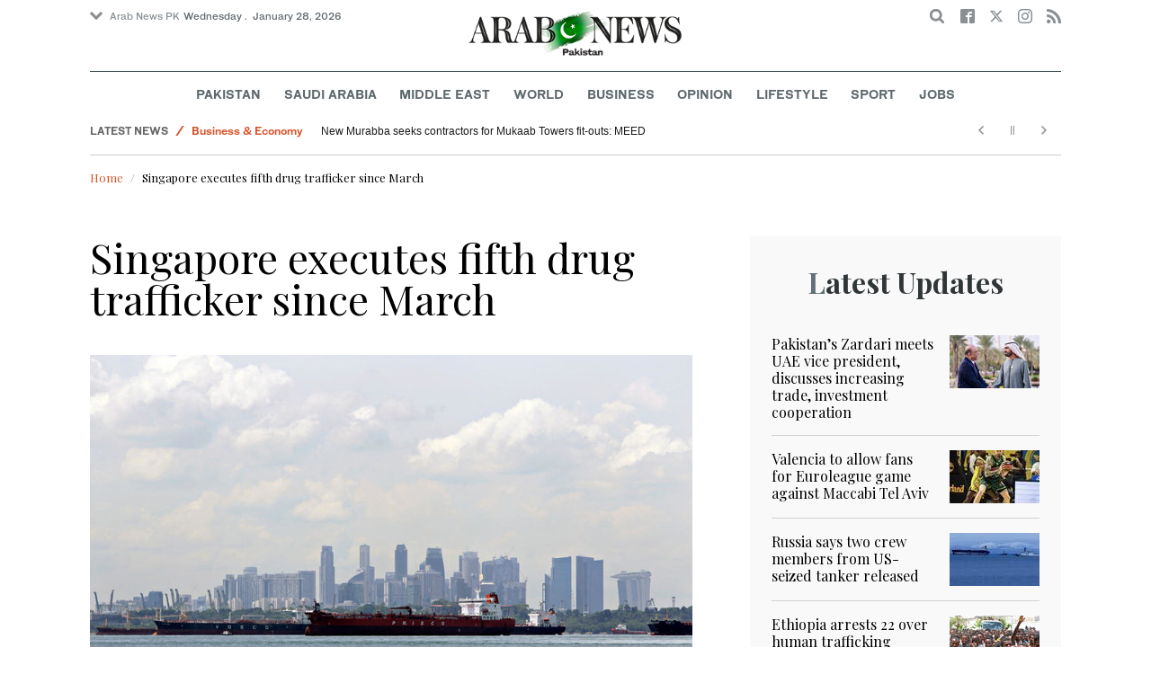

--- FILE ---
content_type: text/html; charset=utf-8
request_url: https://www.arabnews.pk/node/2127276/world
body_size: 17085
content:
<!--3--><!doctype html>
<html itemscope itemtype="http://schema.org/Webpage" class="no-js" lang="en" dir="ltr">

<head>
  <script async src="https://cdn.onthe.io/io.js/VLpTs7YbQBN4"></script>
  <meta http-equiv="X-UA-Compatible" content="IE=Edge,chrome=1" />
  <meta charset="utf-8" />
  <meta http-equiv="Content-Type" content="text/html; charset=utf-8" />
<link rel="shortcut icon" href="https://www.arabnews.pk/sites/default/files/index.png" type="image/png" />
<meta name="description" content="SINGAPORE: Singapore hanged a convicted drug trafficker on Friday, the fifth execution in the city-state since March, after a court rejected a last-ditch appeal and despite pleas for clemency. The spate of hangings — which included the widely criticized execution of a mentally disabled man in April — has prompted growing calls for Singapore to abolish the death penalty. But" />
<meta name="abstract" content="Get the latest breaking news and headlines from the largest Arab News website. Get world news, sport news, business news, entertainment, lifestyle, video and photos." />
<meta name="rights" content="Arab News" />
<link rel="canonical" href="https://www.arabnews.pk/node/2127276/world" />
<link rel="shortlink" href="https://arab.news/4mj4f" />
<meta http-equiv="content-language" content="en" />
<meta property="fb:app_id" content="331299401208963" />
<meta property="og:site_name" content="Arab News PK" />
<meta property="og:type" content="article" />
<meta property="og:title" content="Singapore executes fifth drug trafficker since March" />
<meta property="og:url" content="https://arab.news/4mj4f" />
<meta property="og:description" content="SINGAPORE: Singapore hanged a convicted drug trafficker on Friday, the fifth execution in the city-state since March, after a court rejected a last-ditch appeal and despite pleas for clemency. The spate of hangings — which included the widely criticized execution of a mentally disabled man in April — has prompted growing calls for Singapore to abolish the death penalty. But the city-state, which has some of the world’s toughest anti-drugs laws, insists it remains an effective deterrent against trafficking." />
<meta property="og:updated_time" content="2022-07-22T07:39:30+03:00" />
<meta property="og:image" content="https://www.arabnews.pk/sites/default/files/styles/660x371_watermarkpakistan/public/main-image/2022/07/22/3347996-1656713341.jpg?itok=dvcZpMrn" />
<meta property="og:image:url" content="https://www.arabnews.pk/sites/default/files/styles/660x371_watermarkpakistan/public/main-image/2022/07/22/3347996-1656713341.jpg?itok=dvcZpMrn" />
<meta name="twitter:card" content="summary_large_image" />
<meta name="twitter:site" content="@Arab_News" />
<meta name="twitter:site:id" content="69172612" />
<meta name="twitter:creator" content="@Arab_News" />
<meta name="twitter:creator:id" content="69172612" />
<meta name="twitter:title" content="Singapore executes fifth drug trafficker since March" />
<meta name="twitter:url" content="https://arab.news/4mj4f" />
<meta name="twitter:description" content="SINGAPORE: Singapore hanged a convicted drug trafficker on Friday, the fifth execution in the city-state since March, after a court rejected a last-ditch appeal and despite pleas for clemency. The" />
<meta name="twitter:image" content="https://www.arabnews.pk/sites/default/files/styles/660x371_watermarkpakistan/public/main-image/2022/07/22/3347996-1656713341.jpg?itok=dvcZpMrn" />
<meta property="article:published_time" content="2022-07-22T07:37:18+03:00" />
<meta property="article:modified_time" content="2022-07-22T07:39:30+03:00" />
<meta itemprop="name" content="Singapore executes fifth drug trafficker since March" />
<meta itemprop="description" content="SINGAPORE: Singapore hanged a convicted drug trafficker on Friday, the fifth execution in the city-state since March, after a court rejected a last-ditch appeal and despite pleas for clemency. The spate of hangings — which included the widely criticized execution of a mentally disabled man in April — has prompted growing calls for Singapore to abolish the death penalty. But the city-state, which has some of the world’s toughest anti-drugs laws, insists it remains an effective deterrent against trafficking." />
<meta itemprop="image" content="https://www.arabnews.pk/sites/default/files/styles/660x371_watermarksaudi/public/main-image/2022/07/22/3347996-1656713341.jpg?itok=8UKfs5TJ" />
  <meta name="viewport" content="width=device-width, initial-scale=1.0" />
  <title>Singapore executes fifth drug trafficker since March | Arab News PK</title>
  <link type="text/css" rel="stylesheet" href="https://www.arabnews.pk/sites/default/files/css/css_lQaZfjVpwP_oGNqdtWCSpJT1EMqXdMiU84ekLLxQnc4.css" media="all" />
<link type="text/css" rel="stylesheet" href="https://www.arabnews.pk/sites/default/files/css/css_BufjjoOnuJh6uJQVVMb4QWQv-KnWx_lG0GDvc10vDV0.css" media="all" />
<link type="text/css" rel="stylesheet" href="https://www.arabnews.pk/sites/default/files/css/css_UUNq-h4nXBp47kiN_tBve5abMjVNmcs-SogmBCp1EOo.css" media="all" />
<link type="text/css" rel="stylesheet" href="https://www.arabnews.pk/sites/default/files/css/css_S1iRH6pqoG9ST_lbfSWVGomZyltRnNkxe_nNTRnjQs0.css" media="all" />
  <script type="text/javascript" src="https://www.arabnews.pk/sites/all/modules/jquery_update/replace/jquery/1.7/jquery.min.js?v=1.7.2"></script>
<script type="text/javascript" src="https://www.arabnews.pk/misc/jquery-extend-3.4.0.js?v=1.7.2"></script>
<script type="text/javascript" src="https://www.arabnews.pk/misc/jquery-html-prefilter-3.5.0-backport.js?v=1.7.2"></script>
<script type="text/javascript" src="https://www.arabnews.pk/misc/jquery.once.js?v=1.2"></script>
<script type="text/javascript" src="https://www.arabnews.pk/misc/drupal.js?t9fpvf"></script>
<script type="text/javascript" src="https://www.arabnews.pk/sites/all/modules/jquery_update/replace/ui/external/jquery.cookie.js?v=67fb34f6a866c40d0570"></script>
<script type="text/javascript" src="https://www.arabnews.pk/sites/all/modules/jquery_update/replace/misc/jquery.form.min.js?v=2.69"></script>
<script type="text/javascript" src="https://www.arabnews.pk/sites/all/modules/dialog/misc/ajax.js?v=7.82"></script>
<script type="text/javascript" src="https://www.arabnews.pk/sites/all/modules/jquery_update/js/jquery_update.js?v=0.0.1"></script>
<script type="text/javascript" src="https://www.arabnews.pk/sites/all/modules/ajax_links_api/ajax_links_api.js?t9fpvf"></script>
<script type="text/javascript" src="https://www.arabnews.pk/sites/all/modules/fb_instant_articles/modules/fb_instant_articles_display/js/admin.js?t9fpvf"></script>
<script type="text/javascript">
<!--//--><![CDATA[//><!--
  window.most_article = function (period, folder_type) {
      jQuery.getJSON('https://www.arabnews.com/sites/default/files/'+folder_type+'/'+period+'.json?v='+(new Date).getTime(), function(data) {
        var _url ='https://www.arabnews.com/sites/default/files/'+folder_type+'/'+period+'.json';
          //console.log(_url);
          //console.log(data);
          var html="";
          jQuery.each(data.articles.list, function(i,item){
          var _number_view = "";
          if(folder_type == "mostread"){
            _number_view = item.pageviews;
          } else{
            _number_view = item.facebook;
          }
          var _nid_article =  item.url.split("/"); 
          var _img_public = item.type_article.split("public://");

          //console.log(_img_public);

          if(_img_public.length == 2){
            var _img_most = 'https://www.arabnews.com/sites/default/files/'+_img_public[1];
            
          } else if (_img_public.length == 1){
            var _img_most = item.type_article;
          }
          html +='<div class="object-item" data-nid="'+_nid_article[2]+'"><div class="media-object"><div class="media-object-section"><div class="media-object-img"><a href="'+item.url+'"><img title="'+item.page+'" alt="'+item.page+'" width="100" src="'+_img_most+'"></a></div><div class="meta-area"><span class="views-count  views-count-placeholder nid-'+_nid_article[2]+'"><i class="icomoon-icon icon-views"></i> <span>'+_number_view+'</span></span></div></div><div class="media-object-section"><h6 class="font-bold"><a href="'+item.url+'">'+item.page+'</a></h6></div></div>';
              if (i == 5){
              return false;
              }    
          });
          var _div_id ='#share_'+folder_type+'_'+period;
          jQuery(_div_id).append(html);
      });
    }
//--><!]]>
</script>
<script type="text/javascript" src="https://www.arabnews.pk/sites/all/modules/views_ajax_get/views_ajax_get.js?t9fpvf"></script>
<script type="text/javascript" src="https://www.arabnews.pk/sites/all/modules/views/js/base.js?t9fpvf"></script>
<script type="text/javascript" src="https://www.arabnews.pk/misc/progress.js?v=7.82"></script>
<script type="text/javascript" src="https://www.arabnews.pk/sites/all/modules/views/js/ajax_view.js?t9fpvf"></script>
<script type="text/javascript" src="https://www.arabnews.pk/sites/all/modules/gd_infinite_scroll/js/gd_infinite_scroll.js?t9fpvf"></script>
<script type="text/javascript" src="https://www.arabnews.pk/sites/all/modules/hide_submit/js/hide_submit.js?t9fpvf"></script>
<script type="text/javascript">
<!--//--><![CDATA[//><!--
jQuery.extend(Drupal.settings, {"basePath":"\/","pathPrefix":"","ajaxPageState":{"theme":"narabnewspk","theme_token":"tvnbnVSR2W8I7Mx7FT4N6X5MP9SBzzttKhF6LKRAgQg","jquery_version":"1.7","js":{"sites\/all\/modules\/jquery_update\/replace\/jquery\/1.7\/jquery.min.js":1,"misc\/jquery-extend-3.4.0.js":1,"misc\/jquery-html-prefilter-3.5.0-backport.js":1,"misc\/jquery.once.js":1,"misc\/drupal.js":1,"sites\/all\/modules\/jquery_update\/replace\/ui\/external\/jquery.cookie.js":1,"sites\/all\/modules\/jquery_update\/replace\/misc\/jquery.form.min.js":1,"sites\/all\/modules\/dialog\/misc\/ajax.js":1,"sites\/all\/modules\/jquery_update\/js\/jquery_update.js":1,"sites\/all\/modules\/ajax_links_api\/ajax_links_api.js":1,"sites\/all\/modules\/fb_instant_articles\/modules\/fb_instant_articles_display\/js\/admin.js":1,"0":1,"sites\/all\/modules\/views_ajax_get\/views_ajax_get.js":1,"sites\/all\/modules\/views\/js\/base.js":1,"misc\/progress.js":1,"sites\/all\/modules\/views\/js\/ajax_view.js":1,"sites\/all\/modules\/gd_infinite_scroll\/js\/gd_infinite_scroll.js":1,"sites\/all\/modules\/hide_submit\/js\/hide_submit.js":1},"css":{"modules\/system\/system.base.css":1,"sites\/all\/modules\/ajax_links_api\/ajax_links_api.css":1,"sites\/all\/modules\/date\/date_api\/date.css":1,"sites\/all\/modules\/date\/date_popup\/themes\/datepicker.1.7.css":1,"sites\/all\/modules\/date\/date_repeat_field\/date_repeat_field.css":1,"sites\/all\/modules\/ckeditor\/css\/ckeditor.css":1,"sites\/all\/modules\/ctools\/css\/ctools.css":1,"sites\/all\/modules\/gd_infinite_scroll\/css\/gd_infinite_scroll.css":1,"sites\/all\/modules\/hide_submit\/css\/hide_submit.css":1,"sites\/all\/themes\/narabnewspk\/assets\/css\/app.css":1}},"ajax_links_api":{"selector":"#content","trigger":".ajax-link","negative_triggers":"#toolbar a","html5":0,"vpager":1},"viewsAjaxGet":["ticker"],"views":{"ajax_path":"\/views\/ajax","ajaxViews":{"views_dom_id:37b172cf08a26d3fa9fd3fe0431900d4":{"view_name":"ticker","view_display_id":"block_1","view_args":"","view_path":"node\/2127276","view_base_path":"ticker-json","view_dom_id":"37b172cf08a26d3fa9fd3fe0431900d4","pager_element":0}}},"urlIsAjaxTrusted":{"\/views\/ajax":true,"\/node\/2127276\/world":true},"gd_infinite_scroll":{"1":{"img_path":"https:\/\/www.arabnews.pk\/sites\/all\/modules\/gd_infinite_scroll\/images\/ajax-loader.gif","name":"node_scroll","pager_selector":"ul.pager","next_selector":"li.pager-next a:first","content_selector":".view-id-full_content_display","items_selector":".cell","load_more":0,"load_more_markup":"\u003Cbutton class=\u0022load-more\u0022\u003ELoad more\u003C\/button\u003E","ajax_pager":0,"database_override":true,"url":"node\/*"}},"hide_submit":{"hide_submit_status":true,"hide_submit_method":"disable","hide_submit_css":"hide-submit-disable","hide_submit_abtext":"","hide_submit_atext":"","hide_submit_hide_css":"hide-submit-processing","hide_submit_hide_text":"Processing...","hide_submit_indicator_style":"expand-left","hide_submit_spinner_color":"#000","hide_submit_spinner_lines":12,"hide_submit_hide_fx":0,"hide_submit_reset_time":5000}});
//--><!]]>
</script>
  <!-- <link rel="stylesheet" media="print" src="/sites/all/themes/narabnewspk/assets/css/print_stylesheet.css" /> -->
  <script src="/sites/all/themes/narabnewspk/assets/js/Pageviews-2.0.js?afdeeasf"></script>
     
  <script type='text/javascript'>
    var d_site = d_site || '7E7526088960047A3792A35A';
  </script>
  <script src='//widget.privy.com/assets/widget.js'></script>
  
  <!-- Remove view count from pk-->
  <style type="text/css">
    .views-count-placeholder {
      display: none !important;
    }
  </style>
  <script>
    (function(w, d, s, l, i) {
      w[l] = w[l] || [];
      w[l].push({
        'gtm.start': new Date().getTime(),
        event: 'gtm.js'
      });
      var f = d.getElementsByTagName(s)[0],
        j = d.createElement(s),
        dl = l != 'dataLayer' ? '&l=' + l : '';
      j.async = true;
      j.src =
        'https://www.googletagmanager.com/gtm.js?id=' + i + dl;
      f.parentNode.insertBefore(j, f);
    })(window, document, 'script', 'dataLayer', 'GTM-K2V74X2');
  </script>
  <script type="text/javascript">
    !(function(p,l,o,w,i,n,g){
        if(!p[i]){
            p[i]=p[i]||[];
            p[i].push(i);
            p[i]=function(){(p[i].q=p[i].q||[]).push(arguments);};
            p[i].q=p[i].q||[];
            n=l.createElement(o);
            g=l.getElementsByTagName(o)[0];
            n.async=1;
            n.src=w;
            g.parentNode.insertBefore(n, g);
            n.onload = function() {
                window.l5plow.initTag('24', 1800, '', 'tracker.srmg-cdp.com');

                window.l5plow('enableFormTracking');
                window.l5plow('trackPageView');
            };
        }
    })(window, document, "script", "https://js.l5id.com/l5v3s.js", "l5track");
  </script>
  <script src="/srpc.js?ssss"></script>
  <!-- Start GPT Tag -->
  <script async="async" src="https://securepubads.g.doubleclick.net/tag/js/gpt.js"></script>
  <script>
    window.googletag = window.googletag || {
      cmd: []
    };
    var anchorSlot;

    function isMobileDevice() {
      return /Android|webOS|iPhone|iPod|BlackBerry|IEMobile|Opera Mini/i.test(navigator.userAgent);
    }
    googletag.cmd.push(function() {
      var isDesktop = !isMobileDevice() && window.innerWidth > 1024;
      var isTablet = window.innerWidth > 767 && window.innerWidth <= 1024;
      var isMobile = isMobileDevice();

      

      var topMapping = googletag.sizeMapping()
        .addSize([1080, 0], [
          [728, 90],
          [970, 90],
          [970, 250]
        ])
        .addSize([750, 400], [
          [728, 90],
          [970, 250],
          [970, 50]
        ])
        .addSize([470, 400], [
          [320, 50],
          [320, 100],
          [300, 100],
          [300, 50]
        ])
        .addSize([0, 0], [
          [320, 50],
          [320, 100],
          [300, 100],
          [320, 50]
        ])
        .build();

      var midMapping = googletag.sizeMapping()
        .addSize([1080, 0], [
          [300, 250],
          [336, 280],
          [300, 600],
          [160, 600]
        ])
        .addSize([750, 400], [
          [300, 250],
          [336, 280],
          [300, 600],
          [160, 600]
        ])
        .addSize([470, 400], [
          [300, 250],
          [336, 280],
          [250, 250],
          [200, 200]
        ])
        .addSize([0, 0], [
          [300, 250],
          [336, 280],
          [250, 250],
          [200, 200]
        ])
        .build();

      var bottomMapping = googletag.sizeMapping()
        .addSize([1080, 0], [
          [336, 280],[300, 250]
        ])
        .addSize([750, 400], [
          [250, 250],
          [300, 250],
          [336, 280]
        ])
        .addSize([470, 400], [
          [300, 250],
          [250, 250],
          [320, 100],
          [200, 200],
          [336, 280]
        ])
        .addSize([0, 0], [
          [320, 50],
          [250, 250],
          [200, 200],
          [320, 100],
          [336, 280]
        ])
        .build();

      googletag.defineSlot('/5910/Arabnewspk/world', [1, 1], 'div-gpt-ad-3341368-0').addService(googletag.pubads());

      googletag.defineOutOfPageSlot('/5910/Arabnewspk/world', 'div-gpt-ad-3341368-1')
        .addService(googletag.pubads());

      googletag.defineSlot('/5910/Arabnewspk/world', [
          [728, 90],
          [970, 90],
          [970, 250],
          [970, 90],
          [320, 50],
          [320, 100],
          [300, 100],
          [300, 50]
        ], 'div-gpt-ad-3341368-2')
        .defineSizeMapping(topMapping)
        .setTargeting('position', 'atf')
        .addService(googletag.pubads());

      googletag.defineSlot('/5910/Arabnewspk/world', [
          [300, 250],
          [336, 280],
          [300, 600],
          [160, 600],
          [250, 250],
          [200, 200]
        ], 'div-gpt-ad-3341368-3')
        .defineSizeMapping(midMapping)
        .setTargeting('position', 'Mid1')
        .addService(googletag.pubads());

      googletag.defineSlot('/5910/Arabnewspk/world', [
          [300, 250],
          [336, 280],
          [300, 600],
          [160, 600],
          [250, 250],
          [200, 200],
          ['Fluid']
        ], 'div-gpt-ad-3341368-4')
        .defineSizeMapping(midMapping)
        .setTargeting('position', 'Mid2')
        .addService(googletag.pubads());

      googletag.defineSlot('/5910/Arabnewspk/world', [
          [300, 250],
          [250, 250],
          [336, 280],
          [320, 50],
          [320, 100],
          [200, 200],
          ['Fluid']
        ], 'div-gpt-ad-3341368-5')
        .defineSizeMapping(bottomMapping)
        .setTargeting('position', 'btf')
        .addService(googletag.pubads());


      if (document.body.clientWidth <= 1024) {
        anchorSlot = googletag.defineOutOfPageSlot(
          '/5910/Arabnewspk/business', googletag.enums.OutOfPageFormat.BOTTOM_ANCHOR);
      }
      if (anchorSlot) {
        anchorSlot
          .setTargeting('Page', 'world')
          .addService(googletag.pubads());
      }

      // Configure page-level targeting.
      googletag.pubads().setTargeting('Page', ['Article']);
      googletag.pubads().setTargeting('url', [window.location.pathname]);
      googletag.pubads().enableLazyLoad({
        // Fetch slots within 2 viewports.
        fetchMarginPercent: 200,
        // Render slots within 1 viewports.
        renderMarginPercent: 100,
        mobileScaling: 2.0
      });
            var ppid = '3f2f1373a71b775cae461e26c1fbaa6240160cc3cce866ba67391a0e9bce5ae0';
      googletag.pubads().setPublisherProvidedId(ppid);
      googletag.pubads().enableSingleRequest();
      googletag.pubads().collapseEmptyDivs();
      googletag.pubads().setCentering(true);
      googletag.enableServices();
    });

    // networkCode is provided
    window.googletag = window.googletag || {
      cmd: []
    };
    googletag.secureSignalProviders = googletag.secureSignalProviders || [];
    googletag.secureSignalProviders.push({
      networkCode: "5910",
      collectorFunction: () => {
        // ...custom signal generation logic...
        return Promise.resolve("signal");
      },
    });
  </script>
  <script async src="//pahter.tech/c/arabnews.pk.js"></script>
  <script async src="https://serving.srmg.com/player/srmgads.js"></script>
  <script data-playerPro="current">(function(){var s=document.querySelector('script[data-playerPro="current"]');s.removeAttribute("data-playerPro");(playerPro=window.playerPro||[]).push({id:"vzQlgZN6vogT",after:s});})();</script>
</head>

<body class="html not-front not-logged-in no-sidebars page-node page-node- page-node-2127276 node-type-rbitem domain-www-arabnews-pk" >
  <!-- Google Tag Manager (noscript) -->
  <noscript><iframe src="https://www.googletagmanager.com/ns.html?id=GTM-K2V74X2" height="0" width="0" style="display:none;visibility:hidden"></iframe></noscript>
  <!-- End Google Tag Manager (noscript) -->
  <div id="main-wrap">

    <div id='div-gpt-ad-3341368-0'>
      <script>
        googletag.cmd.push(function() {
          onDvtagReady(function () { googletag.display('div-gpt-ad-3341368-0'); });
        });
      </script>
    </div>

    <div id='div-gpt-ad-3341368-1'>
      <script>
        googletag.cmd.push(function() {
          onDvtagReady(function () { googletag.display('div-gpt-ad-3341368-1'); });
        });
      </script>
    </div>
    <div canvas="container">
      <div class="container">
        <div id="sb-blocker"></div>
                <script>
  jQuery.ajax({
    url: '/views/ajax',
    type: 'post',
    data: {
      view_name: 'ticker',
      view_display_id: 'block_2', //your display id
      view_args: {}, // your views arguments
    },
    dataType: 'json',
    success: function(response) {
      if (response[1] !== undefined) {
        jQuery('.break-news-header').append(response[1].data);
        // Drupal.attachBehaviors();
        //  Drupal.attachBehaviors($('#raayleft'), Drupal.settings);
      }

    },
    complete: function() {
      // jQuery(".author-slick").slick("getSlick").refresh();
    }
  });
</script>
<header id="main-header">
  <div id="sticky-header-waypoint">
    <div class="break-news-header show-for-large">
          </div>
    <div class="sticky-header-spacer"></div>
    <div class="main-header-before show-for-medium">
      <div class="grid-container">
        <div class="grid-x grid-margin-x">
          <div class="cell shrink show-for-medium-only">
            <button class="toggle-nav-panel" type="button" aria-label="Menu" aria-controls="navigation"><i class="icomoon-icon icon-hamburger"></i></button>
          </div>
          <div class="cell auto">
            <div class="dropdown-wrapper">
              <button class="dropdown button small" type="button"><i class="icomoon-icon icon-arrow-down"></i>Arab News PK</button>
              <div class="dropdown-menu">
                <ul class="menu vertical">
                  <li><a href="http://www.arabnews.com/">Arab News</a></li>
                  <li><a href="http://www.arabnews.jp/">Arab News JP</a></li>
                  <li><a href="https://www.arabnews.fr/">Arab News FR</a></li>
                </ul>
              </div>
            </div>
            <div class="current-date">
               <time>Wednesday .  January 28, 2026 </time>            </div>
          </div>
          <div class="cell shrink">
            <div class="text-right">
              <div class="holder-area">
                <div class="search-area">
                  <form class="searchbox" action="/node/2127276/world" method="post" id="search-block-form" accept-charset="UTF-8"><div><div class="container-inline">
      <h2 class="element-invisible">Search form</h2>
    <div class="form-item form-type-textfield form-item-search-block-form">
  <label class="element-invisible" for="edit-search-block-form--2">Search </label>
 <input title="Enter the terms you wish to search for." placeholder="Search here ..." class="searchbox-input form-text" onkeyup="buttonUp();" type="text" id="edit-search-block-form--2" name="search_block_form" value="" size="15" maxlength="128" />
</div>
<div class="form-actions form-wrapper" id="edit-actions"><input class="searchbox-submit form-submit" type="submit" id="edit-submit" name="op" value="" /><span class="searchbox-icon"><i class="icomoon-icon icon-search"></i></span></div><input type="hidden" name="form_build_id" value="form-SzClSjciRu2Gxv9eVvv1DzbNkVkYMZk10AB8FTF13Hw" />
<input type="hidden" name="form_id" value="search_block_form" />
</div>
</div></form>                </div>
              </div>
              <div class="socials-area">
                <div class="socials-btns">
                  <a href="https://www.facebook.com/arabnewspk/" class="social-btn facebook-btn-hover" target="_blank"><i class="icomoon-icon icon-facebook"></i></a>
                  <a href="https://twitter.com/arabnewspk/" class="social-btn twitter-btn-hover" target="_blank"><i class="icomoon-icon icon-twitter"></i></a>
                  <a href="https://www.instagram.com/arabnewspk/" class="social-btn instagram-btn-hover" target="_blank"><i class="icomoon-icon icon-instagram"></i></a>
                  <!-- <a href="https://plus.google.com/+arabnews" class="social-btn"><i class="icomoon-icon icon-googleplus"></i></a> -->
                  <a href="/rss" class="social-btn" target="_blank"><i class="icomoon-icon icon-rss"></i></a>
                </div>
              </div>
            </div>
          </div>
        </div>
      </div>
    </div>

    <div class="main-header-inner show-for-medium">
      <div class="grid-container">
        <div class="grid-x grid-margin-x align-center">
          <div class="cell shrink">
            <div class="logo">
              <a href="/"><img src="/sites/all/themes/narabnewspk/assets/img/logo-pk.png?sdsa" alt="Logo"></a>
            </div>
            <div class="banner">
              Pakistan Edition
            </div>
          </div>
        </div>
      </div>
    </div>
    <div id="area-to-stick">
      <div class="grid-x gutters-1x align-justify align-middle">
        <div class="cell shrink hide-for-large">
          <button class="toggle-nav-panel" type="button" aria-label="Menu" aria-controls="navigation"><i class="icomoon-icon icon-hamburger"></i></button>
        </div>
        <div class="cell shrink">
          <div class="logo">
            <a href="/"><img src="/sites/all/themes/narabnewspk/assets/img/logo-pk-no-txt.png" alt="Logo"></a>
          </div>
          <div class="banner">Pakistan Edition</div>
        </div>
        <div class="cell auto show-for-large">
          <nav class="nav-container">
            <ul class="menu align-center show-for-medium"><li class="first leaf saudi-arabia-theme-bg-hover menu-17541"><a href="/Pakistan">Pakistan</a></li>
<li class="leaf middle-east-theme-bg-hover menu-17546"><a href="/saudiarabia">Saudi Arabia</a></li>
<li class="leaf menu-17651"><a href="/middleeast">Middle East</a></li>
<li class="leaf world-theme-bg-hover menu-17551"><a href="/world">World</a></li>
<li class="leaf economy-theme-bg-hover menu-17556"><a href="/economy">Business</a></li>
<li class="leaf menu-17631"><a href="/opinion">Opinion</a></li>
<li class="leaf lifestyle-theme-bg-hover menu-17586"><a href="/lifestyle">Lifestyle</a></li>
<li class="leaf sports-theme-bg-hover menu-17581"><a href="/sport">Sport</a></li>
<li class="last leaf menu-17681"><a href="http://careers.arabnews.com">Jobs</a></li>
</ul>          </nav>
        </div>
        <div class="cell shrink">
          <div class="subheader-block text-right">
            <div class="holder-area">
              <div class="search-area">
                <form class="searchbox" action="/node/2127276/world" method="post" id="search-block-form--2" accept-charset="UTF-8"><div><div class="container-inline">
      <h2 class="element-invisible">Search form</h2>
    <div class="form-item form-type-textfield form-item-search-block-form">
  <label class="element-invisible" for="edit-search-block-form--4">Search </label>
 <input title="Enter the terms you wish to search for." placeholder="Search here ..." class="searchbox-input form-text" onkeyup="buttonUp();" type="text" id="edit-search-block-form--4" name="search_block_form" value="" size="15" maxlength="128" />
</div>
<div class="form-actions form-wrapper" id="edit-actions--2"><input class="searchbox-submit form-submit" type="submit" id="edit-submit--2" name="op" value="" /><span class="searchbox-icon"><i class="icomoon-icon icon-search"></i></span></div><input type="hidden" name="form_build_id" value="form--_TEoZdVr5IjgO4lJ-iw-Ri3D0FTpoPqwDTyuGmf9_g" />
<input type="hidden" name="form_id" value="search_block_form" />
</div>
</div></form>              </div>
            </div>
            <div class="socials-area show-for-medium">
              <div class="socials-btns">
                <a href="https://www.facebook.com/arabnewspk" class="social-btn facebook-btn-hover" target="_blank"><i class="icomoon-icon icon-facebook"></i></a>
                <a href="https://twitter.com/arabnewspk" class="social-btn twitter-btn-hover" target="_blank"><i class="icomoon-icon icon-twitter"></i></a>
                <a href="https://www.instagram.com/arabnewspk" class="social-btn instagram-btn-hover" target="_blank"><i class="icomoon-icon icon-instagram"></i></a>
                <!--  <a href="https://plus.google.com/+arabnews" class="social-btn"><i class="icomoon-icon icon-googleplus"></i></a> -->
                <a href="/rss" class="social-btn" target="_blank"><i class="icomoon-icon icon-rss"></i></a>
              </div>
            </div>
          </div>
        </div>
      </div>
    </div>
    <div id="sticky-header" canvas="">
      <div class="ad-block ad-block-header block-wrapper show-for-large" id="leaderboard" data-duration="2">
        <div class="block-wrapper__content">
          <div class="ad-block__holder small text-center">
          
              
          <script>
            if (!isMobileDevice()) {
                document.write("<div id='div-gpt-ad-3341368-2'></div>");
                  googletag.cmd.push(function() { 
                      onDvtagReady(function () { googletag.display('div-gpt-ad-3341368-2'); }); 
                  });
              }
        
          </script>
  
          </div>
        </div>
      </div>
      <!-- STICKY TOP AD -->
      <div class="ad-block ad-block-header block-wrapper hide-for-large" id="leaderboardSm" data-duration="2">
        <div class="block-wrapper__content">
          <div class="ad-block__holder small text-center">
                <script>
                  if (isMobileDevice()) {
                document.write("<div id='div-gpt-ad-3341368-2'></div>");
                  googletag.cmd.push(function() { 
                      onDvtagReady(function () { googletag.display('div-gpt-ad-3341368-2'); }); 
                  });
              }
        
                </script>

          </div>
        </div>
      </div>
    </div>
    <div class="break-news-header show-for-medium-only">
          </div>
    <div class="main-header-after show-for-large">
      <div class="grid-container">
        <div class="grid-x grid-margin-x">
          <div class="cell">
            <nav class="nav-container">
              <ul class="menu align-center show-for-medium"><li class="first leaf saudi-arabia-theme-bg-hover menu-17541"><a href="/Pakistan">Pakistan</a></li>
<li class="leaf middle-east-theme-bg-hover menu-17546"><a href="/saudiarabia">Saudi Arabia</a></li>
<li class="leaf menu-17651"><a href="/middleeast">Middle East</a></li>
<li class="leaf world-theme-bg-hover menu-17551"><a href="/world">World</a></li>
<li class="leaf economy-theme-bg-hover menu-17556"><a href="/economy">Business</a></li>
<li class="leaf menu-17631"><a href="/opinion">Opinion</a></li>
<li class="leaf lifestyle-theme-bg-hover menu-17586"><a href="/lifestyle">Lifestyle</a></li>
<li class="leaf sports-theme-bg-hover menu-17581"><a href="/sport">Sport</a></li>
<li class="last leaf menu-17681"><a href="http://careers.arabnews.com">Jobs</a></li>
</ul>            </nav>
          </div>
        </div>
      </div>
    </div>

    
    
  </div>
</header>
        <script type="application/ld+json">
  {"@context":"http:\/\/schema.org","@type":"NewsArticle","mainEntityOfPage":{"@type":"WebPage","@id":"https:\/\/www.arabnews.pk\/node\/2127276"},"url":"https:\/\/www.arabnews.pk\/node\/2127276","potentialAction":{"@type":"SearchAction","target":"https:\/\/www.arabnews.com\/search\/site\/{search_term_string}","query-input":"required name=search_term_string"},"headline":"Singapore executes fifth drug trafficker since March","articleBody":"\u003Cp\u003E\r\n\tSINGAPORE: Singapore hanged a convicted drug trafficker on Friday, the fifth execution in the city-state since March, after a court rejected a last-ditch appeal and despite pleas for clemency.\u003Cbr \/\u003E\r\n\tThe spate of hangings \u2014 which included the widely criticized execution of a mentally disabled man in April \u2014 has prompted growing calls for Singapore to abolish the death penalty.\u003Cbr \/\u003E\r\n\tBut the city-state, which has some of the world\u2019s toughest anti-drugs laws, insists it remains an effective deterrent against trafficking.\u003Cbr \/\u003E\r\n\tOn Friday, Singaporean man Nazeri Lajim was executed in prison, the prisons service said in a statement.\u003Cbr \/\u003E\r\n\tThe 64-year-old was convicted in 2017 of possessing over 33 grams (1.1 ounces) of heroin \u201cfor the purpose of trafficking,\u201d Singapore\u2019s drug enforcement agency said.\u003Cbr \/\u003E\r\n\tThis was enough \u201cto feed the addiction of about 400 abusers for a week,\u201d it added.\u003Cbr \/\u003E\r\n\tAn appeals court on Thursday rejected a last-gasp plea, in which Nazeri appeared via video link, to stay the execution.\u003Cbr \/\u003E\r\n\tProminent local rights campaigner Kirsten Han said that Nazeri had spent most of his life struggling with drug dependency, starting from the age of 14.\u003Cbr \/\u003E\r\n\t\u201cIf we really cared about the well-being of people who use drugs, we would have given Nazeri and others like him meaningful support and space for recovery,\u201d said Han.\u003Cbr \/\u003E\r\n\t\u201cInstead, he was punished with incarceration over and over again throughout his life.\u201d\u003Cbr \/\u003E\r\n\tAfter a hiatus of more than two years, the city-state resumed executions in March with the hanging of a Singaporean drug trafficker, and activists fear more will be carried out in coming months.\u003Cbr \/\u003E\r\n\tThe execution in April of Malaysian trafficker Nagaenthran K. Dharmalingam sparked international outrage due to concerns that he was mentally disabled.\u003Cbr \/\u003E\r\n\tIn a recent BBC interview, Home Affairs and Law Minister K. Shanmugam defended Singapore\u2019s position on the death penalty, saying there was \u201cclear evidence that it is a serious deterrent for would-be drug traffickers.\u201d\u003C\/p\u003E\r\n","articleSection":null,"image":{"@type":"ImageObject","url":"https:\/\/www.arabnews.pk\/sites\/default\/files\/styles\/n_670_395\/public\/main-image\/2022\/07\/22\/3347996-1656713341.jpg?itok=tMjK1G79","width":"600","height":"400"},"commentCount":"0","datePublished":"2022-07-22 04:04:47","dateModified":"2022-07-22 07:39:30","author":{"@type":"Person","name":"AFP"},"publisher":{"@type":"Organization","name":"Arabnews","logo":{"@type":"ImageObject","url":"https:\/\/www.arabnews.com\/sites\/all\/themes\/arabnews\/assets\/img\/logo.png","width":"270","height":"80"}}}</script>
<script>
  window.dataLayer = window.dataLayer || [];
  dataLayer.push({
    event: 'custom_page_view',
    page_type: "content - article",
    article_id: "2127276",
    article_category: "World",
    article_author: "AFP",
    article_publish_date: "2022-07-22 04:04:47",
    article_length: "300",
    tags: "[Singapore]"
  });
</script>
<main>
  <div class="news-ticker-area hide-for-small-only">
    <div class="grid-container">
      <div class="grid-x grid-margin-x">
        <div class="cell">
          <div class="view view-ticker view-id-ticker view-display-id-block_1 view-dom-id-37b172cf08a26d3fa9fd3fe0431900d4">
        
  
  
      <div class="view-content">
      <div id="news-ticker" style="height: 30px; overflow: hidden;">
	<ul data-vr-zone="Ticker">
					<li data-category="Latest News" data-subcategory="<a href='/taxonomy/term/60236'>Pakistan</a>" data-color="d85229"><a href="/node/2630966/pakistan">Pakistan’s Zardari meets UAE vice president, discusses increasing trade, investment cooperation</a></li>					<li data-category="Latest News" data-subcategory="<a href='/taxonomy/term/5'>Sport</a>" data-color="d85229"><a href="/node/2630965/sport">Valencia to allow fans for Euroleague game against Maccabi Tel Aviv</a></li>					<li data-category="Latest News" data-subcategory="<a href='/taxonomy/term/3'>World</a>" data-color="d85229"><a href="/node/2630964/world">Russia says two crew members from US-seized tanker released</a></li>					<li data-category="Latest News" data-subcategory="<a href='/taxonomy/term/4'>Business &amp; Economy</a>" data-color="d85229"><a href="/node/2630962/business-economy">New Murabba seeks contractors for Mukaab Towers fit-outs: MEED</a></li>					<li data-category="Latest News" data-subcategory="<a href='/taxonomy/term/3'>World</a>" data-color="d85229"><a href="/node/2630960/world">Ethiopia arrests 22 over human trafficking</a></li>					<li data-category="Latest News" data-subcategory="<a href='/taxonomy/term/4'>Business &amp; Economy</a>" data-color="d85229"><a href="/node/2630959/business-economy">Council of Economic and Development Affairs holds virtual meeting</a></li>					<li data-category="Latest News" data-subcategory="<a href='/taxonomy/term/3'>World</a>" data-color="d85229"><a href="/node/2630957/world">Greenland dispute ‘strategic wake-up call for all of Europe,’ says Macron</a></li>					<li data-category="Latest News" data-subcategory="<a href='/taxonomy/term/1'>Saudi Arabia</a>" data-color="d85229"><a href="/node/2630956/saudi-arabia">No peace in region without two-state solution: French envoy in Riyadh</a></li>					<li data-category="Latest News" data-subcategory="<a href='/taxonomy/term/3'>World</a>" data-color="d85229"><a href="/node/2630953/world">German police search Deutsche Bank sites in money laundering probe</a></li>					<li data-category="Latest News" data-subcategory="<a href='/taxonomy/term/5'>Sport</a>" data-color="d85229"><a href="/node/2630952/sport">Rising Turkish and Indonesian stars awarded wildcards for 2026 Mubadala Abu Dhabi Open</a></li>			</ul>
</div>    </div>
  
  
  
  
  
  
</div>        </div>
      </div>
    </div>
  </div>
  <div class="breadcrumbs-wrapper hide-for-small-only">
    <div class="grid-container">
      <div class="grid-x">
        <div class="cell">
          <h2 class="element-invisible">You are here</h2><ul class="breadcrumbs hide-for-small-only wow lightSpeedIn" itemprop="breadcrumb"><li class="breadcrumb-1"><a href="/">Home</a></li><li class="breadcrumb-last current">Singapore executes fifth drug trafficker since March</li></ul>                                      </div>
      </div>
    </div>
  </div>
  <div class="articles-entries grid-container small-grid-collapse" style="padding-bottom: 150px;">
    <div class="entry-article-wrapper padding-top-1">
      <div class="grid-x grid-margin-x align-center">

        <div class="cell large-auto">
          <div id="content-articles" class="content-wrap">
            ﻿    <script type="text/javascript">
  var obj = new Pageviews();

  obj.sendView("2127276", "https://www.arabnews.pk/sites/default/files/styles/n_670_395/public/main-image/2022/07/22/3347996-1656713341.jpg?itok=tMjK1G79", "Singapore executes fifth drug trafficker since March", "/node/2127276/world", function(data) {});
</script>

  <script>
    window._io_config = window._io_config || {};
    window._io_config["0.2.0"] = window._io_config["0.2.0"] || [];
    window._io_config["0.2.0"].push({
      page_url: "http://www.arabnews.pk/node/2127276/world",
      page_url_canonical: "https://www.arabnews.pk/node/2127276/world",
      page_title: "Singapore executes fifth drug trafficker since March",
      page_type: "article",
      page_language: "en",
              tag: ["Singapore"],
            article_authors: ["AFP"],      article_categories: ["World"],      article_type: "longread",
      article_publication_date: "Fri, 22 Jul 2022 4:04:47 +0300"    });
  </script>

  <div class="pageWrapper">
    <span class='hidden-title' style='display:none'>Singapore executes fifth drug trafficker since March</span>
    <span class='hidden-url' style='display:none'>/node/2127276/world</span>
    <div class="entry-article" data-nid="2127276" data-title="Singapore executes fifth drug trafficker since March" data-url="/node/2127276/world" data-img="https://www.arabnews.pk/sites/default/files/styles/n_670_395/public/main-image/2022/07/22/3347996-1656713341.jpg?itok=tMjK1G79">

      
      

      <div class="entry-title padding-horizontal-for-small" style="overflow-wrap: break-word;">
        <h1>Singapore executes fifth drug trafficker since March</h1>
      </div>
      <div class="entry-media">
                  <div class="media-slider slick-loading-area">
                                                    <div class="slider-item">
                  <div class="slider-item-img"><img data-lazy="https://www.arabnews.pk/sites/default/files/styles/n_670_395/public/2022/07/22/3347991-1292221083.jpg?itok=85QvgBIn" /></div>
                                    <div class="slider-item-caption">The spate of hangings has prompted growing calls for Singapore to abolish the death penalty. (Reuters)</div>                </div>
            
          </div>
                          <div class="short-url-wrapper">
            <div class="short-url grid-x grid-padding-x gutters-1x align-middle center">
              <div class="cell shrink"><span>Short Url</span></div>
              <div class="cell shrink">
                <p class="short-url-link">https://arab.news/4mj4f</p>
              </div>
            </div>
          </div>
              </div>
      <div class="grid-x entry-article-inner align-center">
        <div class="cell large-shrink">
          <div class="entry-aside-info stick-aside-info show-for-large" data-nid="2127276">
            <div class="updated-ago">
              Updated 22 July 2022            </div>
                          <div class="entry-author">
                <div>AFP</div>              </div>
                                      <div class="entry-date">
                <time>July 22, 2022<span> 04:04</span></time>              </div>
                        <div class="entry-views"><span class="views-count-placeholder nid-2127276"><i class="icomoon-icon icon-views"></i><span></span></span> </div>
            <div class="entry-aside-shares">
              <div class="addthis_toolbox" addthis:title="Singapore executes fifth drug trafficker since March"  addthis:url="https://www.arabnews.pk/node/2127276" data-a2a-url="https://www.arabnews.pk/node/2127276" data-a2a-title="Singapore executes fifth drug trafficker since March" >
            <div class="a2a_kit ">
                <div class="entry-share-row">
                    <a class="a2a_button_facebook facebook-btn-hover">
                        <i class="icomoon-icon icon-facebook"></i>
                    </a>
                </div>
                <div class="entry-share-row">
                    <a class="a2a_button_twitter twitter-btn-hover">
                        <i class="icomoon-icon icon-twitter"></i>
                    </a>
                </div>
                <div class="entry-share-row">
                    <a class="a2a_button_linkedin linkedin-btn-hover">
                        <i class="icomoon-icon icon-linkedin"></i>
                    </a>
                </div>
                <div class="entry-share-row">
                    <a class="a2a_button_whatsapp whatsapp-btn-hover">
                        <i class="icomoon-icon icon-whatsapp"></i>
                    </a>
                </div>
            </div>
        
            <div class="padding-top-1">
                <div class="entry-share-row">
                    <a class="a2a_button_email">
                        <i class="icomoon-icon icon-envelope"></i>
                    </a>
                </div>
                <div class="entry-share-row">
                    <a href="#" class="print-btn"><i class="icomoon-icon icon-printer"></i></a>
                </div>
            </div>
        </div>
        <a style="background-color: #000; border-radius: 20px; padding: 2px 10px; font-size: 14px; color: #fff; font-family: isento-medium;" href="https://twitter.com/intent/follow?original_referer=https%3A%2F%2Fwww.arabnews.com%2F&amp;ref_src=twsrc%5Etfw%7Ctwcamp%5Ebuttonembed%7Ctwterm%5Efollow%7Ctwgr%5Earabnews&amp;region=follow_link&amp;screen_name=arabnews">
                                        <i class="icomoon-icon icon-twitter" style="font-size:14px;"></i> Follow
                                    </a>            </div>
          </div>
        </div>
        <div class="cell large-auto">
          <div class="printable-area">
            <div class="title-area show-for-printable-area">
              <h2>Singapore executes fifth drug trafficker since March</h2>
            </div>
            <div class="img-area show-for-printable-area">
              <img src="https://www.arabnews.pk/sites/default/files/styles/n_670_395/public/main-image/2022/07/22/3347996-1656713341.jpg?itok=tMjK1G79" alt="" />            </div>
                          <div class="entry-highlight">
                <ul>
                                      <li>Spate of hangings has prompted growing calls for Singapore to abolish the death penalty</li>
                                      <li>But the city-state insists it remains an effective deterrent against trafficking</li>
                                  </ul>
              </div>
            
            <div class="entry-meta hide-for-large no-print">
                              <div class="updated-ago">
                  Updated 22 July 2022                </div>
                                            <div class="entry-author">
                  AFP                 </div>
                                            <div class="entry-date">
                  <time>July 22, 2022<span> 04:04</span></time>                </div>
                            <div class="entry-meta-footer">
                <div class="grid-x align-justify">
                  <div class="cell shrink">
                    <div class="entry-views"><span class="views-count-placeholder nid-2127276"><i class="icomoon-icon icon-views"></i><span></span></span> </div>
                  </div>
                  <div class="large-shrink">
                    <div class="entry-shares-wrapper">
                      <div class="a2a_kit " addthis:title="Singapore executes fifth drug trafficker since March" addthis:url="https://www.arabnews.pk/node/2127276" data-a2a-url="https://www.arabnews.pk/node/2127276" data-a2a-title="Singapore executes fifth drug trafficker since March">
            <a class="a2a_button_facebook facebook-btn-hover"><i class="icomoon-icon icon-facebook"></i></a>
            <a class="a2a_button_twitter twitter-btn-hover"><i class="icomoon-icon icon-twitter"></i></a>
            <a class="a2a_button_linkedin linkedin-btn-hover"><i class="icomoon-icon icon-linkedin"></i></a>
            <a class="a2a_button_whatsapp whatsapp-btn-hover"><i class="icomoon-icon icon-whatsapp"></i></a>
            <a class="a2a_button_email"><i class="icomoon-icon icon-envelope"></i></a>
            <a href="#" class="print-btn"><i class="icomoon-icon icon-printer"></i></a>
        </div>                    </div>
                  </div>
                </div>
              </div>
            </div>
            <div class="block-wrapper  show-for-small-only">
              <div class="block-content">
                <div class="ad-holder text-center">
                  <div class="show-for-small-only">
                    <script>
                      if (isMobileDevice()) {
                        document.write("<div id='div-gpt-ad-3341368-3'></div>");
                        googletag.cmd.push(function() {
                          onDvtagReady(function () { googletag.display('div-gpt-ad-3341368-3'); });
                        });
                      }
                    </script>
                  </div>
                </div>
              </div>
            </div>
            <div class="entry-content" data-io-article-url="http://www.arabnews.pk/node/2127276/world">
              <div class="field field-name-body field-type-text-with-summary field-label-hidden"><div class="field-items"><div class="field-item even"><p>
	SINGAPORE: Singapore hanged a convicted drug trafficker on Friday, the fifth execution in the city-state since March, after a court rejected a last-ditch appeal and despite pleas for clemency.<br />
	The spate of hangings — which included the widely criticized execution of a mentally disabled man in April — has prompted growing calls for Singapore to abolish the death penalty.<br />
	But the city-state, which has some of the world’s toughest anti-drugs laws, insists it remains an effective deterrent against trafficking.<br />
	On Friday, Singaporean man Nazeri Lajim was executed in prison, the prisons service said in a statement.<br />
	The 64-year-old was convicted in 2017 of possessing over 33 grams (1.1 ounces) of heroin “for the purpose of trafficking,” Singapore’s drug enforcement agency said.<br />
	This was enough “to feed the addiction of about 400 abusers for a week,” it added.<br />
	An appeals court on Thursday rejected a last-gasp plea, in which Nazeri appeared via video link, to stay the execution.<br />
	Prominent local rights campaigner Kirsten Han said that Nazeri had spent most of his life struggling with drug dependency, starting from the age of 14.<br />
	“If we really cared about the well-being of people who use drugs, we would have given Nazeri and others like him meaningful support and space for recovery,” said Han.<br />
	“Instead, he was punished with incarceration over and over again throughout his life.”<br />
	After a hiatus of more than two years, the city-state resumed executions in March with the hanging of a Singaporean drug trafficker, and activists fear more will be carried out in coming months.<br />
	The execution in April of Malaysian trafficker Nagaenthran K. Dharmalingam sparked international outrage due to concerns that he was mentally disabled.<br />
	In a recent BBC interview, Home Affairs and Law Minister K. Shanmugam defended Singapore’s position on the death penalty, saying there was “clear evidence that it is a serious deterrent for would-be drug traffickers.”</p>
</div></div></div>            </div>
          </div>
                              <div class="block-wrapper  show-for-small-only">
            <div class="block-content">
              <div class="ad-holder text-center">
                <div class="show-for-small-only">
                  <script>
                    if (isMobileDevice()) {
                      document.write("<div id='div-gpt-ad-3341368-4'></div>");
                      googletag.cmd.push(function() {
                        onDvtagReady(function () { googletag.display('div-gpt-ad-3341368-4'); });
                      });
                    }
                  </script>
                </div>
              </div>
            </div>
          </div>

          <div class="entry-shares-wrapper">
              <div class="a2a_kit" addthis:title="Singapore executes fifth drug trafficker since March" addthis:url="https://www.arabnews.pk/node/2127276">
                  <div class="entry-share">
                      <a class="a2a_button_facebook facebook-btn"><i class="icomoon-icon icon-facebook"></i></a>
                      <a class="a2a_button_twitter twitter-btn"><i class="icomoon-icon icon-twitter"></i></a>
                      <a class="a2a_button_linkedin linkedin-btn"><i class="icomoon-icon icon-linkedin"></i></a>
                      <a class="a2a_button_whatsapp whatsapp-btn"> <i class="icomoon-icon icon-whatsapp"></i></a>
                  </div>
                    
                  <div class="entry-otpions">
                      <a class="a2a_button_email envelope-btn"><i class="icomoon-icon icon-envelope"></i></a>
                      <a href="#" class="print-btn"><i class="icomoon-icon icon-printer"></i></a>
                      
                  </div>
                  <div class="follow-field">
                     <a style="background-color: #000; border-radius: 20px; padding: 2px 10px; font-size: 14px; color: #fff; font-family: isento-medium;" href="https://twitter.com/intent/follow?original_referer=https%3A%2F%2Fwww.arabnews.com%2F&amp;ref_src=twsrc%5Etfw%7Ctwcamp%5Ebuttonembed%7Ctwterm%5Efollow%7Ctwgr%5Earabnews&amp;region=follow_link&amp;screen_name=arabnews">
                                        <i class="icomoon-icon icon-twitter" style="font-size:14px;"></i> Follow
                                    </a>
                  </div>
              </div>
              
            </div>

                      <div class="entry-tags">
              <span>Topics:</span>
                              <a href="/taxonomy/term/1346" class="button tiny hollow gray">Singapore</a>
                          </div>
                    <!-- <div class="entry-comments">
                    <div class="section-wrapper">
                        <div class="section-title text-center first-letter-style uppercase">
                            <h4>
                            <span>
                                <button type="button"
                                        class="comments-load button hollow gray uppercase comments-holder-opened"
                                        onclick="loadDisqus($(this), 'Singapore executes fifth drug trafficker since March', '/node/2127276'); return false;">
                                    <span>Hide comments</span>
                                    <i class="icomoon-icon icon-arrow-up"></i>
                                </button>
                                <noscript>
                                  Please enable JavaScript to view the <a href="https://disqus.com/?ref_noscript" rel="nofollow">comments powered by Disqus.</a>
                                </noscript>
                            </span>
                            </h4>
                        </div>
                        <div class="section-content">
                            <div class="entry-comments-inner">
                                <div class="clearfix"></div>
                                <div id="disqus_thread"></div>
                                <script type="text/javascript">
                                    /* * * CONFIGURATION VARIABLES * * */
                                    var disqus_shortname = 'arabnewscom';

                                    /* * * DON'T EDIT BELOW THIS LINE * * */
                                    (function () {
                                        var dsq = document.createElement('script');
                                        dsq.type = 'text/javascript';
                                        dsq.async = true;
                                        dsq.src = '//' + disqus_shortname + '.disqus.com/embed.js';
                                        (document.getElementsByTagName('head')[0] || document.getElementsByTagName('body')[0]).appendChild(dsq);
                                    })();
                                </script>
                                <noscript>Please enable JavaScript to view the <a href="https://disqus.com/?ref_noscript" rel="nofollow">comments powered by
                                    Disqus.</a></noscript>
                            </div>
                        </div>
                    </div>
                </div> -->

                      <div class="entry-related">
              <div class="section-wrapper bottom-spacer">
                <div class="section-title text-center first-letter-style uppercase">
                  <h4><span>Related</span></h4>
                </div>
                <div class="section-content">
                  <div class="grid-items gutters-1x grid-x align-justify small-up-1 medium-up-2 large-up-2">
                     <div class="cell 2" data-nid="2118141" data-vr-contentbox="position 1">
    <div class="article-item">
                <div class="article-item-img">
                        <a href="/node/2118141">
                <span class="views-count abs-el views-count-placeholder nid-2118141"><i class="icomoon-icon icon-views"></i> <span></span></span>
                <img src="https://www.arabnews.pk/sites/default/files/styles/n_360_212/public/main-image/2022/07/07/3322831-22546796.jpg?itok=Ik5zJier" width="360" height="212" alt="" />            </a>
        </div>
                <div class="article-item-info">
            <div class="category-field uppercase">
                <a href="/taxonomy/term/3">World                    
                </a>
            </div>
            <div class="article-item-title">
                <h5 class="font-bold">
                     <a href="/node/2118141">
                        Singapore hangs drug traffickers despite opposition                    </a>          
                </h5>
            </div>
        </div>
    </div>
     <div class="padding-horizontal-for-small show-for-small-only"><hr></div>
</div><div class="cell 3" data-nid="2071176" data-vr-contentbox="position 1">
    <div class="article-item">
                <div class="article-item-img">
                        <a href="/node/2071176">
                <span class="views-count abs-el views-count-placeholder nid-2071176"><i class="icomoon-icon icon-views"></i> <span></span></span>
                <img src="https://www.arabnews.pk/sites/default/files/styles/n_360_212/public/main-image/2022/04/26/3198366-1305037181.png?itok=brgWQQLj" width="360" height="212" alt="" /> <span class="media-label abs-el"><i class="icomoon-icon icon-video"></i>video</span>            </a>
        </div>
                <div class="article-item-info">
            <div class="category-field uppercase">
                <a href="/taxonomy/term/3">World                    
                </a>
            </div>
            <div class="article-item-title">
                <h5 class="font-bold">
                     <a href="/node/2071176">
                        Singapore court dismisses final appeal to halt Malaysian’s execution                    </a>          
                </h5>
            </div>
        </div>
    </div>
     <div class="padding-horizontal-for-small show-for-small-only"><hr></div>
</div>                  </div>
                </div>
              </div>
            </div>
                    <div class="block-wrapper  show-for-small-only">
            <div class="block-content">
              <div class="ad-holder text-center">
                <div class="show-for-small-only">
                  <script>
                    if (isMobileDevice()) {
                      document.write("<div id='div-gpt-ad-3341368-5'></div>");
                      googletag.cmd.push(function() {
                        onDvtagReady(function () { googletag.display('div-gpt-ad-3341368-5'); });
                      });
                    }
                  </script>
                </div>
              </div>
            </div>
          </div>
        </div>
      </div>
    </div>
  </div>
            <script>
              if (!isMobileDevice()) {
                document.write("<div id='div-gpt-ad-3341368-5'></div>");
                googletag.cmd.push(function() {
                  onDvtagReady(function () { googletag.display('div-gpt-ad-3341368-5'); });
                });
              }
            </script>
            <div class="view view-full-content-display view-id-full_content_display view-display-id-block_1 view-dom-id-25552c2f1362c6a9b9fcae7993f1ce8a">
        
  
  
      <div class="view-content">
        <div class="views-row views-row-1 views-row-odd views-row-first views-row-last">
    <div class="padding-horizontal-for-small"><hr></div>
<div class="pageWrapper">
    <span class='hidden-title' style='display:none'>Russia says two crew members from US-seized tanker released</span>
    <span class='hidden-url' style='display:none'>/node/2630964/world</span>
 <div class="entry-article"  data-tags="706,1336,51331,596399,590532" data-article-publish-date = "2026-01-28 18:51:20" data-article-author="AFP"  data-event="dynamic_article_load"  data-article-category="3"    data-page-type="content - article"  data-page-title="Russia says two crew members from US-seized tanker released" data-value="2630964" data-nid="2630964" data-title="Russia says two crew members from US-seized tanker released" data-url="/node/2630964/world" data-img="https://www.arabnews.pk/sites/default/files/styles/n_670_395/public/main-image/2026/01/28/4679807-1841647260.jpg?itok=48j2MYPM">
        <div class="entry-title padding-horizontal-for-small">
            <h1><a href="/node/2630964">Russia says two crew members from US-seized tanker released</a></h1>
        </div>
        <div class="entry-media">
                              <div class="slider-item">
                    <div class="slider-item-img"><img src="https://www.arabnews.pk/sites/default/files/styles/n_670_395/public/main-image/2026/01/28/4679807-1841647260.jpg?itok=48j2MYPM"/></div>
                                    </div>
                        </div>
        <div class="grid-x entry-article-inner align-center">
            <div class="cell large-shrink">
                <div class="entry-aside-info stick-aside-info show-for-large">
                    <div class="updated-ago">
                      Updated 4 sec ago                    </div>
                                        <div class="entry-author">
                        <div>AFP</div>                    </div>
                                                            <div class="entry-date">
                        <time>January 28, 2026<span> 18:51</span></time>                    </div>
                                        <div class="entry-views"><span class="views-count-placeholder nid-2630964"><i class="icomoon-icon icon-views"></i><span></span></span> </div>
                    <div class="entry-aside-shares">
                        <div class="addthis_toolbox" addthis:title="Russia says two crew members from US-seized tanker released"  addthis:url="https://www.arabnews.com/node/2630964" data-a2a-url="https://www.arabnews.com/node/2630964" data-a2a-title="Russia says two crew members from US-seized tanker released" >
            <div class="a2a_kit ">
                <div class="entry-share-row">
                    <a class="a2a_button_facebook facebook-btn-hover">
                        <i class="icomoon-icon icon-facebook"></i>
                    </a>
                </div>
                <div class="entry-share-row">
                    <a class="a2a_button_twitter twitter-btn-hover">
                        <i class="icomoon-icon icon-twitter"></i>
                    </a>
                </div>
                <div class="entry-share-row">
                    <a class="a2a_button_linkedin linkedin-btn-hover">
                        <i class="icomoon-icon icon-linkedin"></i>
                    </a>
                </div>
                <div class="entry-share-row">
                    <a class="a2a_button_whatsapp whatsapp-btn-hover">
                        <i class="icomoon-icon icon-whatsapp"></i>
                    </a>
                </div>
            </div>
        
            <div class="padding-top-1">
                <div class="entry-share-row">
                    <a class="a2a_button_email">
                        <i class="icomoon-icon icon-envelope"></i>
                    </a>
                </div>
                <div class="entry-share-row">
                    <a href="#" class="print-btn"><i class="icomoon-icon icon-printer"></i></a>
                </div>
            </div>
        </div>
        <a style="background-color: #000; border-radius: 20px; padding: 2px 10px; font-size: 14px; color: #fff; font-family: isento-medium;" href="https://twitter.com/intent/follow?original_referer=https%3A%2F%2Fwww.arabnews.com%2F&amp;ref_src=twsrc%5Etfw%7Ctwcamp%5Ebuttonembed%7Ctwterm%5Efollow%7Ctwgr%5Earabnews&amp;region=follow_link&amp;screen_name=arabnews">
                                        <i class="icomoon-icon icon-twitter" style="font-size:14px;"></i> Follow
                                    </a>                    </div>
                </div>
            </div>
            <div class="cell large-auto">
                <div class="printable-area">
                    <div class="title-area show-for-printable-area">
                        <h2>Russia says two crew members from US-seized tanker released</h2>
                    </div>
                    <div class="img-area show-for-printable-area">
                        <img src="https://www.arabnews.pk/sites/default/files/styles/n_670_395/public/main-image/2026/01/28/4679807-1841647260.jpg?itok=48j2MYPM" alt="" />                    </div>
                                        <div class="entry-highlight">
                        <ul>
                                                          <li>“Two Russian sailors have been released and are on their way home to Russia,” Zakharova said</li>
                                                         <li>Russia announced earlier this month that the US had decided to release the Russian duo</li>
                                                   </ul>
                    </div>
                    
                    <div class="entry-meta hide-for-large no-print">
                                                <div class="updated-ago">
                          Updated 4 sec ago                        </div>
                                                                        <div class="entry-author">
                            AFP  
                        </div>
                                                                        <div class="entry-date">
                            <time>January 28, 2026<span> 18:51</span></time>                        </div>
                                                <div class="entry-meta-footer">
                            <div class="grid-x align-justify">
                                <div class="cell shrink">
                                    <div class="entry-views"><span class="views-count-placeholder nid-2630964"><i class="icomoon-icon icon-views"></i><span></span></span> </div>
                                </div>
                                <div class="cell shrink">
                                    <div class="entry-shares-wrapper">
                                        <div class="a2a_kit " addthis:title="Russia says two crew members from US-seized tanker released" addthis:url="https://www.arabnews.com/node/2630964" data-a2a-url="https://www.arabnews.com/node/2630964" data-a2a-title="Russia says two crew members from US-seized tanker released">
            <a class="a2a_button_facebook facebook-btn-hover"><i class="icomoon-icon icon-facebook"></i></a>
            <a class="a2a_button_twitter twitter-btn-hover"><i class="icomoon-icon icon-twitter"></i></a>
            <a class="a2a_button_linkedin linkedin-btn-hover"><i class="icomoon-icon icon-linkedin"></i></a>
            <a class="a2a_button_whatsapp whatsapp-btn-hover"><i class="icomoon-icon icon-whatsapp"></i></a>
            <a class="a2a_button_email"><i class="icomoon-icon icon-envelope"></i></a>
            <a href="#" class="print-btn"><i class="icomoon-icon icon-printer"></i></a>
        </div>                                    </div>
                                </div>
                            </div>
                        </div>
                    </div>

                    <div class="entry-content">
                      <p>
	MOSCOW: Moscow said Wednesday two Russian crew members of a tanker seized this month by the United States in the Atlantic had been released and were on their way home.<br />
	US authorities took over the Russian-flagged vessel earlier this month, alleging it was part of a shadow fleet carrying oil from countries such as Venezuela, Russia and Iran in violation of US sanctions.<br />
	The United States said publicly that the Marinera’s crew could be prosecuted. Russia said that would be “categorically unacceptable” and accused Washington of stoking tensions and threatening international shipping.<br />
	“Two Russian sailors have been released and are on their way home to Russia,” foreign ministry spokeswoman Maria Zakharova told the state-run RIA Novosti news agency on Wednesday.<br />
	Russia announced earlier this month that the United States had decided to release the two Russian crew members, but last week its Foreign Minister Sergei Lavrov said the decision had not yet been implemented.<br />
	The captain and the first officer of the tanker have left UK waters, Solicitor General for Scotland, Ruth Charteris told a court hearing Tuesday, Press Association news agency reported.<br />
	“The captain and the first officer are now aboard the US Coast Guard vessel Munro and have departed the United Kingdom’s territorial sea,” Charteris said.<br />
	Twenty-six of the 28 crew have left the ship, officials told AFP. They were processed at a military site in Inverness, Scotland, the court was told, according to Press Association.<br />
	Five wanted to travel to the United States and 21 elsewhere. None have claimed asylum, the court heard.<br />
	“At the request of the US authorities, crew members have been allowed to disembark for onwards travel,” a UK government spokesperson told AFP Wednesday.<br />
	“They will be processed in line with all appropriate immigration and legal requirements.”<br />
	Britain was not involved in the movement of the other two crew members, the government said.<br />
	The United States seized the tanker, previously known as Bella 1, which was being escorted by the Russian navy, after chasing it from near the Venezuelan coast.<br />
	It was re-flagged and re-named to bring it under Russian jurisdiction in a bid to discourage the United States from trying to take it as part of its campaign against Venezuela.</p>
                    </div>
                </div>
                                
                <div class="entry-shares-wrapper">
              <div class="a2a_kit" addthis:title="Russia says two crew members from US-seized tanker released" addthis:url="https://www.arabnews.com/node/2630964">
                  <div class="entry-share">
                      <a class="a2a_button_facebook facebook-btn"><i class="icomoon-icon icon-facebook"></i></a>
                      <a class="a2a_button_twitter twitter-btn"><i class="icomoon-icon icon-twitter"></i></a>
                      <a class="a2a_button_linkedin linkedin-btn"><i class="icomoon-icon icon-linkedin"></i></a>
                      <a class="a2a_button_whatsapp whatsapp-btn"> <i class="icomoon-icon icon-whatsapp"></i></a>
                  </div>
                    
                  <div class="entry-otpions">
                      <a class="a2a_button_email envelope-btn"><i class="icomoon-icon icon-envelope"></i></a>
                      <a href="#" class="print-btn"><i class="icomoon-icon icon-printer"></i></a>
                      
                  </div>
                  <div class="follow-field">
                     <a style="background-color: #000; border-radius: 20px; padding: 2px 10px; font-size: 14px; color: #fff; font-family: isento-medium;" href="https://twitter.com/intent/follow?original_referer=https%3A%2F%2Fwww.arabnews.com%2F&amp;ref_src=twsrc%5Etfw%7Ctwcamp%5Ebuttonembed%7Ctwterm%5Efollow%7Ctwgr%5Earabnews&amp;region=follow_link&amp;screen_name=arabnews">
                                        <i class="icomoon-icon icon-twitter" style="font-size:14px;"></i> Follow
                                    </a>
                  </div>
              </div>
              
            </div>

                                   <div class="entry-tags">
                      <span>Topics:</span>
                                              <a href="/taxonomy/term/706" class="button tiny hollow gray">US</a>
                                              <a href="/taxonomy/term/1336" class="button tiny hollow gray">Russia</a>
                                              <a href="/taxonomy/term/51331" class="button tiny hollow gray">oil tanker</a>
                                              <a href="/taxonomy/term/596399" class="button tiny hollow gray">Atlantic</a>
                                              <a href="/taxonomy/term/590532" class="button tiny hollow gray">shadow fleet</a>
                                        </div>
                                  
                <!-- <div class="entry-comments">
                    <div class="section-wrapper">
                        <div class="section-title text-center first-letter-style uppercase">
                            <h4>
                                <span>
                                    <button type="button"
                                            class="comments-load button hollow gray uppercase"
                                            onclick="loadDisqus($(this), 'Russia says two crew members from US-seized tanker released', '/node/2630964'); return false;">
                                        <span>Show comments</span>
                                        <i class="icomoon-icon icon-arrow-down"></i>
                                    </button>
                                    <noscript>
                                      Please enable JavaScript to view the <a href="https://disqus.com/?ref_noscript" rel="nofollow">comments powered by Disqus.</a>
                                    </noscript>
                                </span>
                            </h4>
                        </div>
                        <div class="section-content">
                            <div class="entry-comments-inner">

                            </div>
                        </div>
                    </div>
                </div> -->
                                <div class="entry-related">
                    <div class="section-wrapper bottom-spacer">
                        <div class="section-title text-center first-letter-style uppercase">
                            <h4><span>Related</span></h4>
                        </div>
                        <div class="section-content">
                            <div class="grid-items gutters-1x grid-x align-justify small-up-1 medium-up-2 large-up-2">
                                 <div class="cell 5" data-nid="2628507" data-vr-contentbox="position 1">
    <div class="article-item">
                <div class="article-item-img">
                     <span class="label abs-el uppercase update">
                        Update        </span>
               <a href="/node/2628507">
                <span class="views-count abs-el views-count-placeholder nid-2628507"><i class="icomoon-icon icon-views"></i> <span></span></span>
                <img src="https://www.arabnews.pk/sites/default/files/styles/n_360_212/public/main-image/2026/01/07/4673784-267084866.jpeg?itok=Wh7X0Z4Q" width="360" height="212" alt="" /> <span class="media-label abs-el"><i class="icomoon-icon icon-video"></i>video</span>            </a>
        </div>
                <div class="article-item-info">
            <div class="category-field uppercase">
                <a href="/taxonomy/term/3">World                    
                </a>
            </div>
            <div class="article-item-title">
                <h5 class="font-bold">
                     <a href="/node/2628507">
                        US seizes Russian-flagged oil tanker linked to Venezuela                    </a>          
                </h5>
            </div>
        </div>
    </div>
     <div class="padding-horizontal-for-small show-for-small-only"><hr></div>
</div><div class="cell 6" data-nid="2625955" data-vr-contentbox="position 1">
    <div class="article-item">
                <div class="article-item-img">
                        <a href="/node/2625955">
                <span class="views-count abs-el views-count-placeholder nid-2625955"><i class="icomoon-icon icon-views"></i> <span></span></span>
                <img src="https://www.arabnews.pk/sites/default/files/styles/n_360_212/public/main-image/2025/12/12/4667062-1480212121.jpg?itok=wZWiD1tL" width="360" height="212" alt="" />            </a>
        </div>
                <div class="article-item-info">
            <div class="category-field uppercase">
                <a href="/taxonomy/term/3">World                    
                </a>
            </div>
            <div class="article-item-title">
                <h5 class="font-bold">
                     <a href="/node/2625955">
                        US seizure of rogue oil tanker off Venezuela signals new crackdown on shadow fleet                    </a>          
                </h5>
            </div>
        </div>
    </div>
     <div class="padding-horizontal-for-small show-for-small-only"><hr></div>
</div>                            </div>
                        </div>
                    </div>
                </div>
                            </div>
        </div>
    </div>
</div>  </div>
    </div>
  
  
  
  
  
  
</div>          </div>

        </div>
        <div class="cell large-shrink">
          <div class="sidebar-wrap">
            <div class="block-wrapper wow fadeInUp  bottom-spacer mpu-block" data-duration="3">
              <div class="block-content">
                <div class="ad-holder text-center">
                  <script>
                    if (!isMobileDevice()) {
                      document.write("<div id='div-gpt-ad-3341368-3'></div>");
                      googletag.cmd.push(function() {
                        onDvtagReady(function () { googletag.display('div-gpt-ad-3341368-3'); });
                      });
                    }
                  </script>
                </div>
              </div>
            </div>
            <div class="block-wrapper white-smoke-opacity-bg has-padding">
              <div class="block-title text-center first-letter-style">
                <h3>Latest updates</h3>
              </div>
              <div class="block-content">
                <div class="view view-article-list view-id-article_list view-display-id-block_2 view-dom-id-0b90d3d1f2338f2923ab8e3b10e674a7">
        
  
  
      <div class="view-content">
      <div class="objects-list has-separator">
			<div class="object-item" data-nid="2630966">
    <div class="media-object align-justify">
        <div class="media-object-section">
            <h6><a href="/node/2630966/pakistan">Pakistan’s Zardari meets UAE vice president, discusses increasing trade, investment cooperation</a></h6>
                    </div>
                <div class="media-object-section">
            <div class="media-object-img">
                <a href="/node/2630966/pakistan"><img src="https://www.arabnews.pk/sites/default/files/styles/n_100_59/public/main-image/2026/01/28/4679812-912257989.jpg?itok=1QbnZp_u" width="100" height="59" alt="" /></a>            </div>
            <div class="meta-area"><span class="views-count views-count-placeholder nid-2630966"><i class="icomoon-icon icon-views"></i> <span></span></span></div>
        </div>
            </div>
</div>			<div class="object-item" data-nid="2630965">
    <div class="media-object align-justify">
        <div class="media-object-section">
            <h6><a href="/node/2630965/sport">Valencia to allow fans for Euroleague game against Maccabi Tel Aviv</a></h6>
                    </div>
                <div class="media-object-section">
            <div class="media-object-img">
                <a href="/node/2630965/sport"><img src="https://www.arabnews.pk/sites/default/files/styles/n_100_59/public/main-image/2026/01/28/4679810-1659032826.jpg?itok=1tzdvX0z" width="100" height="59" alt="" /></a>            </div>
            <div class="meta-area"><span class="views-count views-count-placeholder nid-2630965"><i class="icomoon-icon icon-views"></i> <span></span></span></div>
        </div>
            </div>
</div>			<div class="object-item" data-nid="2630964">
    <div class="media-object align-justify">
        <div class="media-object-section">
            <h6><a href="/node/2630964/world">Russia says two crew members from US-seized tanker released</a></h6>
                    </div>
                <div class="media-object-section">
            <div class="media-object-img">
                <a href="/node/2630964/world"><img src="https://www.arabnews.pk/sites/default/files/styles/n_100_59/public/main-image/2026/01/28/4679807-1841647260.jpg?itok=k7yNHPQM" width="100" height="59" alt="" /></a>            </div>
            <div class="meta-area"><span class="views-count views-count-placeholder nid-2630964"><i class="icomoon-icon icon-views"></i> <span></span></span></div>
        </div>
            </div>
</div>			<div class="object-item" data-nid="2630960">
    <div class="media-object align-justify">
        <div class="media-object-section">
            <h6><a href="/node/2630960/world">Ethiopia arrests 22 over human trafficking</a></h6>
                    </div>
                <div class="media-object-section">
            <div class="media-object-img">
                <a href="/node/2630960/world"><img src="https://www.arabnews.pk/sites/default/files/styles/n_100_59/public/main-image/2026/01/28/4679804-992962948.jpg?itok=caYe_M9k" width="100" height="59" alt="" /></a>            </div>
            <div class="meta-area"><span class="views-count views-count-placeholder nid-2630960"><i class="icomoon-icon icon-views"></i> <span></span></span></div>
        </div>
            </div>
</div>			<div class="object-item" data-nid="2630958">
    <div class="media-object align-justify">
        <div class="media-object-section">
            <h6><a href="/node/2630958/middle-east">Putin praises Al-Sharaa over restoring Syria’s territorial integrity</a></h6>
                    </div>
                <div class="media-object-section">
            <div class="media-object-img">
                <a href="/node/2630958/middle-east"><img src="https://www.arabnews.pk/sites/default/files/styles/n_100_59/public/main-image/2026/01/28/4679796-1291045640.jpg?itok=gRf-4rsH" width="100" height="59" alt="" /></a>            </div>
            <div class="meta-area"><span class="views-count views-count-placeholder nid-2630958"><i class="icomoon-icon icon-views"></i> <span></span></span></div>
        </div>
            </div>
</div>	</div>    </div>
  
  
  
  
  
  
</div>              </div>
            </div>
            <div class="block-wrapper wow fadeInUp ">
              <div class="block-content">
                <div class="ad-holder text-center ">
                  <script>
                    if (!isMobileDevice()) {
                      document.write("<div id='div-gpt-ad-3341368-4'></div>");
                      googletag.cmd.push(function() {
                        onDvtagReady(function () { googletag.display('div-gpt-ad-3341368-4'); });
                      });
                    }
                  </script>

                </div>
              </div>
            </div>
                        <div class="block-wrapper white-smoke-opacity-bg has-padding" id="sticky-block" style="width:100%">
              <div class="block-title text-center first-letter-style">
                <h3>Recommended</h3>
              </div>
              <div class="block-content">
                <div class="view view-article-list view-id-article_list view-display-id-block_3 view-dom-id-4680b5516ede27aac809982b9fd6d8bb">
        
  
  
      <div class="view-content">
      <div class="objects-list has-separator">
			<div class="object-item" data-nid="2630849">
    <div class="category-field uppercase"><a href="/middleeast">Middle-East</a></div>

    <div class="media-object align-justify">
        <div class="media-object-section">
            <h6 class="font-bold"><a href="/node/2630849/middle-east">How rats, sewage and winter rains are compounding Gaza’s public health emergency</a></h6>
        </div>
        <div class="media-object-section">
                        <div class="media-object-img">
               <a href="/node/2630849/middle-east"><img src="https://www.arabnews.pk/sites/default/files/styles/n_100_59/public/main-image/2026/01/27/4679555-1677027855.jpeg?itok=2785RwHB" width="100" height="59" alt="" /></a>            </div>
            
                        <div class="meta-area"><span class="views-count views-count-placeholder nid-2630849"><i class="icomoon-icon icon-views"></i> <span></span></span></div>
        </div>
    </div>
</div>			<div class="object-item" data-nid="2630721">
    <div class="category-field uppercase"><a href="/middleeast">Middle-East</a></div>

    <div class="media-object align-justify">
        <div class="media-object-section">
            <h6 class="font-bold"><a href="/node/2630721/middle-east">How small businesses are navigating Syria’s economic recovery</a></h6>
        </div>
        <div class="media-object-section">
                        <div class="media-object-img">
               <a href="/node/2630721/middle-east"><img src="https://www.arabnews.pk/sites/default/files/styles/n_100_59/public/main-image/2026/01/26/4679233-1766610170.jpg?itok=AhCIlvNU" width="100" height="59" alt="" /></a>            </div>
            
                        <div class="meta-area"><span class="views-count views-count-placeholder nid-2630721"><i class="icomoon-icon icon-views"></i> <span></span></span></div>
        </div>
    </div>
</div>			<div class="object-item" data-nid="2630567">
    <div class="category-field uppercase"><a href="/middleeast">Middle-East</a></div>

    <div class="media-object align-justify">
        <div class="media-object-section">
            <h6 class="font-bold"><a href="/node/2630567/middle-east">Frankly Speaking: What’s next for Yemen?</a></h6>
        </div>
        <div class="media-object-section">
                        <div class="media-object-img">
               <a href="/node/2630567/middle-east"><img src="https://www.arabnews.pk/sites/default/files/styles/n_100_59/public/main-image/2026/01/25/4678846-676970723.png?itok=D05sNz-i" width="100" height="59" alt="" /></a>            </div>
            
                        <div class="meta-area"><span class="views-count views-count-placeholder nid-2630567"><i class="icomoon-icon icon-views"></i> <span></span></span></div>
        </div>
    </div>
</div>	</div>    </div>
  
  
  
  
  
  
</div>              </div>
            </div>
          </div>
        </div>
      </div>
    </div>
  </div>
</main>
                      </div>

    </div>

    <div class="canvas-panel custom-fluid-width custom-duration-400" off-canvas="nav-panel left overlay">
    <div class="subpanel-search">
         <form action="/node/2127276/world" method="post" id="search-block-form--3" accept-charset="UTF-8"><div><div class="container-inline">
      <h2 class="element-invisible">Search form</h2>
    <div class="form-item form-type-textfield form-item-search-block-form">
  <label class="element-invisible" for="edit-search-block-form--6">Search </label>
 <input title="Enter the terms you wish to search for." class="radius form-text" placeholder=" Search" type="text" id="edit-search-block-form--6" name="search_block_form" value="" size="15" maxlength="128" />
</div>
<div class="form-actions form-wrapper" id="edit-actions--3"><input class="hide form-submit" type="submit" id="edit-submit--3" name="op" value="Search" /></div><input type="hidden" name="form_build_id" value="form-g5KqAOn0pn0SICmNNlzZiCwHIA7sltfGyVqEM8En2AE" />
<input type="hidden" name="form_id" value="search_block_form" />
</div>
</div></form>    </div>
    <div class="menu-list-dropdown-wrapper select_domain hide-for-large">
        <button class="button hollow expanded dropdown select_panel_dropdown" type="button"
                data-toggle="menu-list-dropdown">Arab News PK        </button>
        <div class="dropdown-pane expanded" id="menu-list-dropdown" data-dropdown>
            <ul class="menu vertical">
                <li><a href="https://www.arabnews.com/">Arab News</a></li>
                <li><a href="https://www.arabnews.jp/">Arab News JP</a></li>
                <li><a href="https://www.arabnews.fr/">Arab News FR</a></li>
            </ul>
        </div>
    </div>
    <div class="print-edition-area">
        <h6>Print Edition</h6>
        <span><a href="/pdfissues.php" target="_blank">Read pdf version</a></span>
        <!-- <a href="#">Archive</a>
 -->    <a href="https://arabnews.us12.list-manage.com/subscribe/post?u=e8a07b26a0f9770e78d447653&id=daf6913c32" target="_blank">Subscribe now</a>
    </div>
    <ul class="menu vertical menu-panel" data-accordion-menu data-multi-open="false"><li class="first leaf menu-18866"><a href="#">&nbsp;</a><span><a href="/">Home</a></span></li>
<li class="leaf saudi-arabia-theme-bg-hover menu-17691"><a href="#">&nbsp;</a><span><a href="/Pakistan">Pakistan</a></span></li>
<li class="leaf menu-18861"><a href="#">&nbsp;</a><span><a href="/main-category/press-review">Press Review</a></span></li>
<li class="leaf menu-18851"><a href="#">&nbsp;</a><span><a href="/saudiarabia">Saudi Arabia</a></span></li>
<li class="leaf menu-18856"><a href="#">&nbsp;</a><span><a href="/middleeast">Middle East</a></span></li>
<li class="leaf world-theme-bg-hover menu-17701"><a href="#">&nbsp;</a><span><a href="/world">World</a></span></li>
<li class="leaf economy-theme-bg-hover menu-17706"><a href="#">&nbsp;</a><span><a href="/economy">Business</a></span></li>
<li class="leaf menu-17781"><a href="#">&nbsp;</a><span><a href="/opinion">Opinion</a></span></li>
<li class="leaf lifestyle-theme-bg-hover menu-17736"><a href="#">&nbsp;</a><span><a href="/lifestyle">Lifestyle</a></span></li>
<li class="leaf sports-theme-bg-hover menu-17731"><a href="#">&nbsp;</a><span><a href="/sport">Sport</a></span></li>
<li class="last leaf menu-17826"><a href="#">&nbsp;</a><span><a href="http://careers.arabnews.com">Jobs</a></span></li>
</ul>
    
    <div class="socials-area">
        <div class="socials-btns">
            <a href="https://www.facebook.com/arabnewspk" class="social-btn facebook-btn-hover" target="_blank"><i class="icomoon-icon icon-facebook"></i></a>
            <a href="https://twitter.com/arabnewspk" class="social-btn twitter-btn-hover" target="_blank"><i class="icomoon-icon icon-twitter"></i></a>
            <a href="https://www.instagram.com/arabnewspk" class="social-btn instagram-btn-hover" target="_blank"><i class="icomoon-icon icon-instagram"></i></a>
           <!--  <a href="https://plus.google.com/+arabnews" class="social-btn"><i class="icomoon-icon icon-googleplus"></i></a> -->
            <a href="/rss" class="social-btn" target="_blank"><i class="icomoon-icon icon-rss"></i></a>
        </div>
    </div>
    <ul class="menu vertical extra-links">
       
        <li><a href="http://careers.arabnews.com">jobs</a></li>
        <li><a href="/taxonomy/term/38">corporate pr</a></li>
        <li><a href="/contact-us">contact us</a></li>
        <li><a href="/node/51199">about arabnews</a></li>
        <li><a href="/contact-us">advertise</a></li>
        <li><a href="/node/51204">Privacy & Termes of Service</a></li>
    </ul>
    <div class="copyright text-center">
        &copy; 2026 SAUDI RESEARCH & PUBLISHING COMPANY, All Rights Reserved And subject to Terms of Use Agreement.
    </div>
</div>
  </div>
  <script src="/sites/all/themes/narabnewspk/assets/js/jquery.clever-infinite-scroll.gn.js?aawessss1769616000"></script>


  <script src="/sites/all/themes/narabnewspk/assets/js/app.js?atys"></script>
  <script async src="https://static.addtoany.com/menu/page.js"></script>


</body>

</html>


--- FILE ---
content_type: text/html; charset=utf-8
request_url: https://www.google.com/recaptcha/api2/aframe
body_size: 268
content:
<!DOCTYPE HTML><html><head><meta http-equiv="content-type" content="text/html; charset=UTF-8"></head><body><script nonce="OgklBznVMXft8aGHB4-03g">/** Anti-fraud and anti-abuse applications only. See google.com/recaptcha */ try{var clients={'sodar':'https://pagead2.googlesyndication.com/pagead/sodar?'};window.addEventListener("message",function(a){try{if(a.source===window.parent){var b=JSON.parse(a.data);var c=clients[b['id']];if(c){var d=document.createElement('img');d.src=c+b['params']+'&rc='+(localStorage.getItem("rc::a")?sessionStorage.getItem("rc::b"):"");window.document.body.appendChild(d);sessionStorage.setItem("rc::e",parseInt(sessionStorage.getItem("rc::e")||0)+1);localStorage.setItem("rc::h",'1769617084448');}}}catch(b){}});window.parent.postMessage("_grecaptcha_ready", "*");}catch(b){}</script></body></html>

--- FILE ---
content_type: application/javascript; charset=utf-8
request_url: https://fundingchoicesmessages.google.com/f/AGSKWxX9qhzQjRFLERXOTiH3471nm8ng-cJslZRSlptX_eQ8DgirImGVsf_i8G73nJod_OIXyownoZfVXSjtK7eWL8fRSnwdMLfMuhBldy-YoJt5jRJ1bSqBOGDfU9t7EMhxXklWnNdU5CH6KSnwq5xiJK2a_q7OiwU1ZpWhejsfS65gap8vVhP4HFp-gc9M/_/abvAds_&showad=.adserv//banner/sponsor_=adcode&
body_size: -1288
content:
window['dd6a7220-9fea-4e67-8802-27f6aa5174a4'] = true;

--- FILE ---
content_type: application/javascript; charset=utf-8
request_url: https://fundingchoicesmessages.google.com/f/AGSKWxUCZ1YB-rmUUCvQagHIvSyJSNFKr4KfAiivuAgDhd6n8pjsugDH9_WFaOggNHCBffKntUQEywq9BKTI0NfKvLPehlqQEdUe_CPtpGBN2p00PBRC0yJrrLgXs_uaWGgQFqgThkW52Q==?fccs=W251bGwsbnVsbCxudWxsLG51bGwsbnVsbCxudWxsLFsxNzY5NjE3MDcwLDE5MjAwMDAwMF0sbnVsbCxudWxsLG51bGwsW251bGwsWzcsOSw2XSxudWxsLDIsbnVsbCwiZW4iLG51bGwsbnVsbCxudWxsLG51bGwsbnVsbCwxXSwiaHR0cHM6Ly93d3cuYXJhYm5ld3MucGsvbm9kZS8yMTI3Mjc2L3dvcmxkIixudWxsLFtbOCwiazYxUEJqbWs2TzAiXSxbOSwiZW4tVVMiXSxbMTksIjIiXSxbMTcsIlswXSJdLFsyNCwiIl0sWzI1LCJbWzk1MzQwMjUzLDk1MzQwMjU1XV0iXSxbMjksImZhbHNlIl1dXQ
body_size: 213
content:
if (typeof __googlefc.fcKernelManager.run === 'function') {"use strict";this.default_ContributorServingResponseClientJs=this.default_ContributorServingResponseClientJs||{};(function(_){var window=this;
try{
var qp=function(a){this.A=_.t(a)};_.u(qp,_.J);var rp=function(a){this.A=_.t(a)};_.u(rp,_.J);rp.prototype.getWhitelistStatus=function(){return _.F(this,2)};var sp=function(a){this.A=_.t(a)};_.u(sp,_.J);var tp=_.ed(sp),up=function(a,b,c){this.B=a;this.j=_.A(b,qp,1);this.l=_.A(b,_.Pk,3);this.F=_.A(b,rp,4);a=this.B.location.hostname;this.D=_.Fg(this.j,2)&&_.O(this.j,2)!==""?_.O(this.j,2):a;a=new _.Qg(_.Qk(this.l));this.C=new _.dh(_.q.document,this.D,a);this.console=null;this.o=new _.mp(this.B,c,a)};
up.prototype.run=function(){if(_.O(this.j,3)){var a=this.C,b=_.O(this.j,3),c=_.fh(a),d=new _.Wg;b=_.hg(d,1,b);c=_.C(c,1,b);_.jh(a,c)}else _.gh(this.C,"FCNEC");_.op(this.o,_.A(this.l,_.De,1),this.l.getDefaultConsentRevocationText(),this.l.getDefaultConsentRevocationCloseText(),this.l.getDefaultConsentRevocationAttestationText(),this.D);_.pp(this.o,_.F(this.F,1),this.F.getWhitelistStatus());var e;a=(e=this.B.googlefc)==null?void 0:e.__executeManualDeployment;a!==void 0&&typeof a==="function"&&_.To(this.o.G,
"manualDeploymentApi")};var vp=function(){};vp.prototype.run=function(a,b,c){var d;return _.v(function(e){d=tp(b);(new up(a,d,c)).run();return e.return({})})};_.Tk(7,new vp);
}catch(e){_._DumpException(e)}
}).call(this,this.default_ContributorServingResponseClientJs);
// Google Inc.

//# sourceURL=/_/mss/boq-content-ads-contributor/_/js/k=boq-content-ads-contributor.ContributorServingResponseClientJs.en_US.k61PBjmk6O0.es5.O/d=1/exm=ad_blocking_detection_executable,kernel_loader,loader_js_executable,web_iab_tcf_v2_signal_executable/ed=1/rs=AJlcJMztj-kAdg6DB63MlSG3pP52LjSptg/m=cookie_refresh_executable
__googlefc.fcKernelManager.run('\x5b\x5b\x5b7,\x22\x5b\x5bnull,\\\x22arabnews.pk\\\x22,\\\x22AKsRol95_0PvzvKB3RR2JRgHRvEtMCNtdE7M93YA0f5Q4mPbSDFTnXdIrv8HnctjqAsehhCvF6dmc8W1ua8LyBlQ4Tx6o1Y2CcjhWkwQv9icmt14OCUGmxgUqBkhvrrYIF4PgHfYD-AbJHxjsgjKpAMg7Dug3ne6AA\\\\u003d\\\\u003d\\\x22\x5d,null,\x5b\x5bnull,null,null,\\\x22https:\/\/fundingchoicesmessages.google.com\/f\/AGSKWxXos4TgBa2N1vepKATYVIBvc3hN0icFRrL-gN7Q7cJtHXuQF4LbpHj9Pzr6CmWJVPFvfLCqvKBEsG6Vc10TwhvR1-TIjMit8Eqb0B6PORmf9w-_S_Xnqn8mnfPENKtfTi10McsxEA\\\\u003d\\\\u003d\\\x22\x5d,null,null,\x5bnull,null,null,\\\x22https:\/\/fundingchoicesmessages.google.com\/el\/AGSKWxWUA33CZucjuigcAxvoYVuVRAO0HYFCLESQUA-w1PjZtrIw3r7w1qS0-grnTn6H7sof4p3dGvHQ-idSWSiZMovnLID1S5_FGyeEkdiD_eK11QepBsBotCuoJSgIF0bulzvoykNn8g\\\\u003d\\\\u003d\\\x22\x5d,null,\x5bnull,\x5b7,9,6\x5d,null,2,null,\\\x22en\\\x22,null,null,null,null,null,1\x5d,null,\\\x22Privacy and cookie settings\\\x22,\\\x22Close\\\x22,null,null,null,\\\x22Managed by Google. Complies with IAB TCF. CMP ID: 300\\\x22\x5d,\x5b3,1\x5d\x5d\x22\x5d\x5d,\x5bnull,null,null,\x22https:\/\/fundingchoicesmessages.google.com\/f\/AGSKWxWM71MoJF9sfDNYabdfP_MmZ9p2Yxrv56lXO99DsmtQy5A6ZqgVgGw3hmvpLEZ_LaG01P029NrOF86L_oZqEKF2XrG-pIBjAVqVIO02a5l4_m9t9SKaUKUW1oQmbOZEv7h0MkYDyA\\u003d\\u003d\x22\x5d\x5d');}